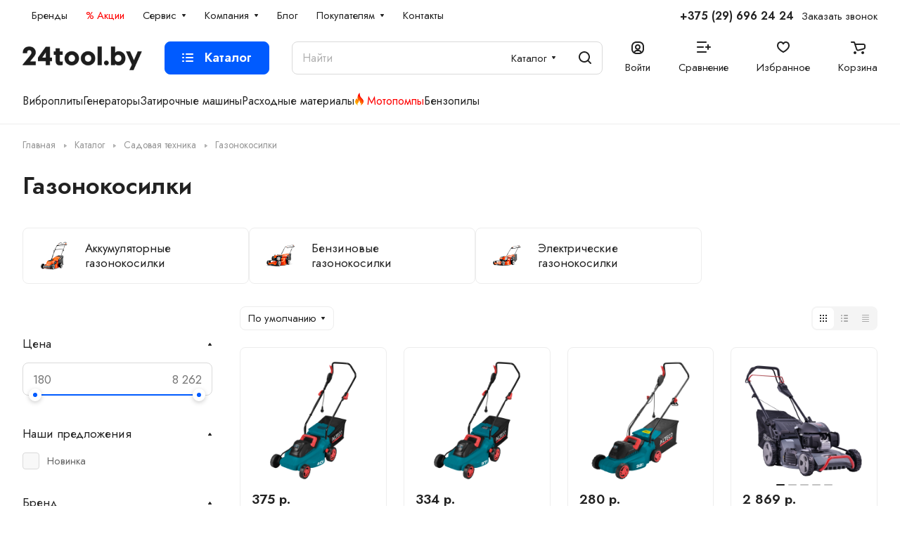

--- FILE ---
content_type: application/javascript
request_url: https://24tool.by/bitrix/cache/js/s1/aspro-lite/default_24819aee821a299bd4cc87215666d86f/default_24819aee821a299bd4cc87215666d86f_v1.js?1751291795716
body_size: 587
content:

; /* Start:"a:4:{s:4:"full";s:95:"/local/templates/aspro-lite/components/bitrix/subscribe.edit/footer/script.min.js?1722240449134";s:6:"source";s:77:"/local/templates/aspro-lite/components/bitrix/subscribe.edit/footer/script.js";s:3:"min";s:81:"/local/templates/aspro-lite/components/bitrix/subscribe.edit/footer/script.min.js";s:3:"map";s:85:"/local/templates/aspro-lite/components/bitrix/subscribe.edit/footer/script.min.js.map";}"*/
$(document).ready((function(){$("form.subscribe-form").validate({rules:{EMAIL:{email:!0}}})}));
/* End */
;; /* /local/templates/aspro-lite/components/bitrix/subscribe.edit/footer/script.min.js?1722240449134*/

//# sourceMappingURL=default_24819aee821a299bd4cc87215666d86f.map.js